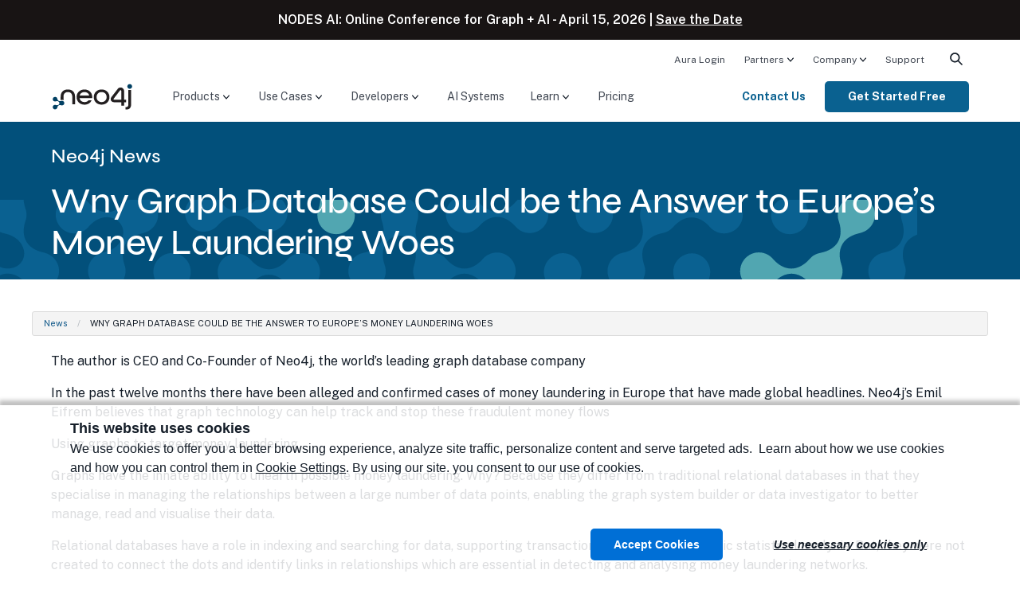

--- FILE ---
content_type: text/plain
request_url: https://c.6sc.co/?m=1
body_size: 194
content:
6suuid=8faa3717b65b05002c806e697401000061730300

--- FILE ---
content_type: image/svg+xml
request_url: https://neo4j.com/wp-content/themes/neo4jweb/assets/scss/components/streamline-icons/light/facebook@24x24.svg
body_size: 266
content:
<svg xmlns="http://www.w3.org/2000/svg" version="1.1" xmlns:xlink="http://www.w3.org/1999/xlink" xmlns:svgjs="http://svgjs.com/svgjs" viewBox="0 0 24 24" height="24" width="24"><title>Exported from Streamline App (https://app.streamlineicons.com)</title><g transform="matrix(1,0,0,1,0,0)"><path d="M 17.768,7.5H13.5V5.6c-0.071-0.532,0.302-1.021,0.834-1.093c0.059-0.008,0.118-0.01,0.178-0.007 c0.418,0,2.988,0.01,2.988,0.01V0.5h-4.329C9.244,0.5,8.5,3.474,8.5,5.355V7.5h-3v4h3v12h5v-12h3.851L17.768,7.5z" stroke="#525865" fill="none" stroke-width="1" stroke-linecap="round" stroke-linejoin="round"></path></g></svg>

--- FILE ---
content_type: application/javascript; charset=UTF-8
request_url: https://dev.visualwebsiteoptimizer.com/dcdn/settings.js?a=571133&settings_type=4&ts=1768837990&dt=spider&cc=US
body_size: 1315
content:
try{(function() {
        var ctId=+new Date(),dtc=VWO._.dtc=VWO._.dtc || {ctId:ctId,js:{},tag:[]};
        dtc.js[ctId]=function(){var cb=function(){setTimeout(function(){for(var i=0; i<VWO._.dtc.tag.length;i++){VWO._.coreLib.lS(VWO._.dtc.tag[i])}}, 1000 )};if(document.readyState=='interactive' || document.readyState=='complete')cb();else document.addEventListener('DOMContentLoaded', cb)};
        dtc.sC=function(){ return _vwo_s().f_e(_vwo_s().dt(),'mobile') };;}
        )();;VWO._.dtc.tC= function(){ return _vwo_t.cm('eO','js',VWO._.dtc.ctId); };window.VWO = window.VWO || [];  window.VWO.data = window.VWO.data || {}; window.VWO.sTs = 1768837990;(function(){var VWOOmniTemp={};window.VWOOmni=window.VWOOmni||{};for(var key in VWOOmniTemp)Object.prototype.hasOwnProperty.call(VWOOmniTemp,key)&&(window.VWOOmni[key]=VWOOmniTemp[key]);;})();(function(){window.VWO=window.VWO||[];var pollInterval=100;var _vis_data={};var intervalObj={};var analyticsTimerObj={};var experimentListObj={};window.VWO.push(["onVariationApplied",function(data){if(!data){return}var expId=data[1],variationId=data[2];if(expId&&variationId&&["VISUAL_AB","VISUAL","SPLIT_URL"].indexOf(window._vwo_exp[expId].type)>-1){}}])})();if(!VWO.nls) VWO._.dtc.tag.push("https://dev.visualwebsiteoptimizer.com/cdn/web/djIkYTo0LjA6bm9qcXVlcnk=/tag-be02f482afa39847b9dbf7e7859da3d6br.js");VWO._.dtc.hasAnalyze = !VWO.nls;window._vwo_pa = window._vwo_pa || {}; window._vwo_pa.sId = '17BB328EB9A12DE4';window.VWO.push(['updateSettings',{"3":[{"ss":null,"name":"Visitor Sessions Recorded","wl":"","urlRegex":"^.*$","version":2,"manual":false,"pc_traffic":100,"clickmap":0,"multiple_domains":0,"ibe":0,"main":true,"comb_n":{"1":"website"},"type":"ANALYZE_RECORDING","segment_code":"true","bl":"","sections":{"1":{"path":"","variations":{"1":""}}},"aK":1,"globalCode":{},"exclude_url":"","goals":{"1":{"excludeUrl":"","type":"ENGAGEMENT","urlRegex":"^.*$"}},"status":"RUNNING","combs":{"1":1}}],"44":[{"ss":null,"name":"\/developer","urlRegex":"^https\\:\\\/\\\/neo4j\\.com\\\/developer\\\/?(?:[\\?#].*)?$","version":2,"manual":false,"ep":1649977502000,"clickmap":0,"isEventMigrated":false,"multiple_domains":0,"ibe":0,"main":false,"comb_n":{"1":"website"},"type":"ANALYZE_HEATMAP","segment_code":"true","sections":{"1":{"path":"","variations":{"1":""}}},"globalCode":{},"exclude_url":"","goals":{"1":{"excludeUrl":"","type":"ENGAGEMENT","urlRegex":"^.*$"}},"pc_traffic":100,"status":"RUNNING","combs":{"1":1}},"window._vwo_pa=window._vwo_pa || {};"],"45":[{"ss":null,"name":"Web Net New","urlRegex":"^https\\:\\\/\\\/neo4j\\.com\\\/?(?:[\\?#].*)?$","version":1,"manual":false,"pc_traffic":100,"clickmap":0,"isEventMigrated":false,"multiple_domains":0,"ibe":0,"status":"RUNNING","comb_n":{"1":"Website"},"type":"TRACK","segment_code":"true","sections":{"1":{"path":"","variations":{}}},"globalCode":{},"exclude_url":"","goals":{"12":{"type":"CUSTOM_GOAL","urlRegex":"^.*https\\:\\\/\\\/neo4j\\.com.*$","excludeUrl":"","pUrl":"","pExcludeUrl":""}},"ep":1650052081000,"combs":{"1":1}}],"46":[{"ss":null,"name":"Web Net New Enterprise","urlRegex":"^https\\:\\\/\\\/neo4j\\.com\\\/?(?:[\\?#].*)?$","version":1,"manual":false,"pc_traffic":100,"clickmap":0,"isEventMigrated":false,"multiple_domains":0,"ibe":0,"status":"RUNNING","comb_n":{"1":"Website"},"type":"TRACK","segment_code":"true","sections":{"1":{"path":"","variations":{}}},"globalCode":{},"exclude_url":"","goals":{"13":{"type":"CUSTOM_GOAL","urlRegex":"^https\\:\\\/\\\/neo4j\\.com\\\/?(?:[\\?#].*)?$","excludeUrl":"","pUrl":"","pExcludeUrl":""}},"ep":1650052177000,"combs":{"1":1}}],"102":[{"ss":null,"name":"Government ebook page","urlRegex":"^https\\:\\\/\\\/neo4j\\.com\\\/books\\\/federal\\-mission\\-government\\-leaders\\-guide\\\/?(?:[\\?#].*)?$","version":2,"manual":false,"ep":1761216177000,"clickmap":0,"isEventMigrated":true,"multiple_domains":0,"ibe":0,"main":false,"comb_n":{"1":"website"},"type":"ANALYZE_HEATMAP","segment_code":"true","sections":{"1":{"path":"","variations":{"1":""}}},"globalCode":{},"exclude_url":"","goals":{"1":{"excludeUrl":"","type":"ENGAGEMENT","urlRegex":"^.*$"}},"combs":{"1":1},"status":"RUNNING","pc_traffic":100,"isSpaRevertFeatureEnabled":false},"window._vwo_pa=window._vwo_pa || {};"],"103":[{"ss":null,"name":"TryAuraDB","urlRegex":"^https\\:\\\/\\\/neo4j\\.com\\\/tryauradb\\\/?(?:[\\?#].*)?$","version":2,"manual":false,"ep":1763478161000,"clickmap":0,"isEventMigrated":true,"multiple_domains":0,"ibe":0,"main":false,"comb_n":{"1":"website"},"type":"ANALYZE_RECORDING","segment_code":"true","sections":{"1":{"path":"","variations":{"1":""}}},"globalCode":{},"exclude_url":"","goals":{"1":{"excludeUrl":"","type":"ENGAGEMENT","urlRegex":"^.*$"}},"combs":{"1":1},"status":"RUNNING","pc_traffic":100,"isSpaRevertFeatureEnabled":false}],"8":[{"ss":{"csa":0},"name":"Neo4j.com","urlRegex":"^https\\:\\\/\\\/neo4j\\.com\\\/?(?:[\\?#].*)?$","version":2,"manual":false,"ep":1626715328000,"clickmap":0,"isEventMigrated":true,"multiple_domains":0,"ibe":0,"main":false,"comb_n":{"1":"website"},"type":"ANALYZE_HEATMAP","segment_code":"(_vwo_u.cm('tS','dom.load',['>', 20]))","sections":{"1":{"path":"","variations":{"1":""}}},"globalCode":{},"exclude_url":"","goals":{"1":{"excludeUrl":"","type":"ENGAGEMENT","urlRegex":"^.*$"}},"combs":{"1":1},"status":"RUNNING","pc_traffic":100,"isSpaRevertFeatureEnabled":false},"window._vwo_pa=window._vwo_pa || {};"],"21":[{"ss":null,"name":"Desktop Download","urlRegex":"^.*$","combs":{"1":1},"manual":false,"pc_traffic":100,"clickmap":0,"multiple_domains":0,"ibe":0,"status":"RUNNING","comb_n":{"1":"Website"},"type":"TRACK","segment_code":"true","sections":{"1":{"path":"","variations":{}}},"globalCode":{},"exclude_url":"","goals":{"11":{"type":"SEPARATE_PAGE","urlRegex":"^.*https\\:\\\/\\\/neo4j\\.com\\\/download\\-thanks\\-desktop\\\/.*$","excludeUrl":"","pUrl":"","pExcludeUrl":""}},"version":1}],"2":[{"ss":null,"name":"Heatmap","urlRegex":"^.*$","version":2,"manual":false,"pc_traffic":100,"clickmap":0,"multiple_domains":0,"ibe":0,"main":true,"comb_n":{"1":"website"},"type":"ANALYZE_HEATMAP","segment_code":"true","sections":{"1":{"path":"","variations":{"1":""}}},"globalCode":{},"exclude_url":"","goals":{"1":{"excludeUrl":"","type":"ENGAGEMENT","urlRegex":"^.*$"}},"status":"RUNNING","combs":{"1":1}},"window._vwo_pa=window._vwo_pa || {};"]},{}, '4']);}catch(e){_vwo_code.finish(); _vwo_code.removeLoaderAndOverlay && _vwo_code.removeLoaderAndOverlay(); var vwo_e=new Image;vwo_e.src="https://dev.visualwebsiteoptimizer.com/e.gif?a=571133&s=settings.js&e="+encodeURIComponent(e && e.message && e.message.substring(0,1000))+"&url"+encodeURIComponent(window.location.href)}